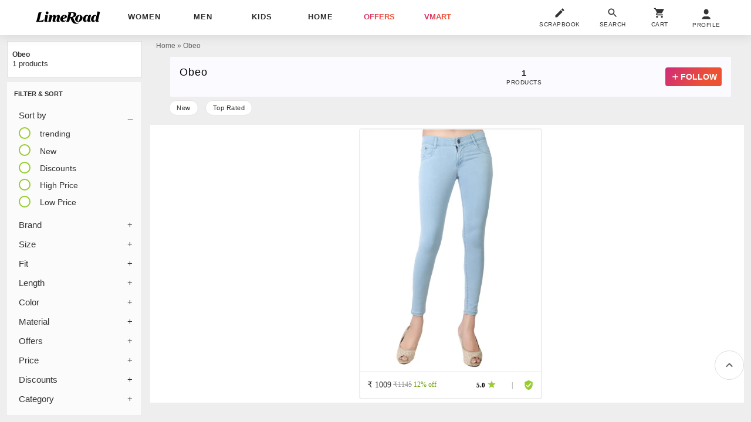

--- FILE ---
content_type: text/plain
request_url: https://api.ipify.org/
body_size: -92
content:
3.18.105.238